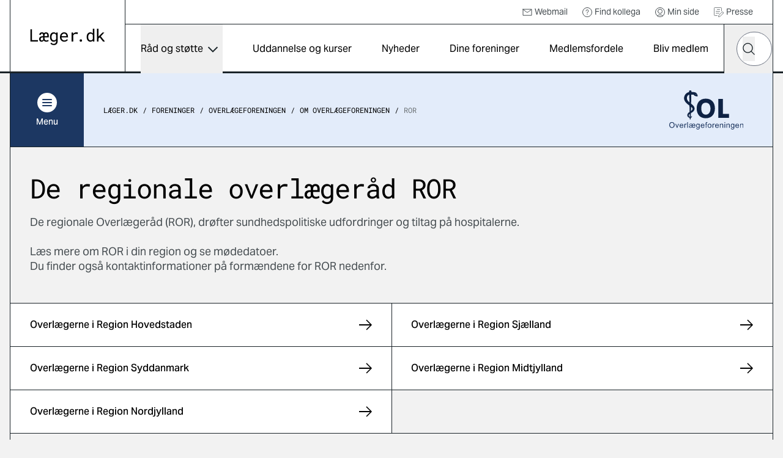

--- FILE ---
content_type: text/html; charset=utf-8
request_url: https://laeger.dk/foreninger/overlaegeforeningen/om-overlaegeforeningen/de-regionale-overlaegeraad-ror
body_size: 14449
content:

<!doctype html>
<html lang="da-DK" dir="ltr" class="scroll-smooth theme-fas">

<head>
    <meta charset="utf-8">
    
    
    <title>ROR - find formand og se m&#xF8;dedatoer</title>
    <meta name="viewport" content="width=device-width, initial-scale=1">
    <meta property="og:title" content="ROR - find formand og se m&#xF8;dedatoer" />
    <meta property="og:url" content="https://laeger.dk/foreninger/overlaegeforeningen/om-overlaegeforeningen/de-regionale-overlaegeraad-ror" />
<meta name="description" content="De regionale Overl&#xE6;ger&#xE5;d (ROR),  dr&#xF8;fter sundhedspolitiske udfordringer og tiltag p&#xE5; hospitalerne. " />
<meta property="og:description" content="De regionale Overl&#xE6;ger&#xE5;d (ROR),  dr&#xF8;fter sundhedspolitiske udfordringer og tiltag p&#xE5; hospitalerne. " />
<meta name="robots" content="index, follow" />
<meta property="og:type" content="website" />
    <meta property="og:image" content="https://laeger.dk/media/0ntlcv5e/forsidebillede.jpg?width=1200&height=630&v=1d958a671b2d0e0" />
<meta property="og:site_name" content="Lægeforeningen" />





    <meta name="twitter:title" content="ROR - find formand og se m&#xF8;dedatoer" />
    <meta name="twitter:url" content="https://laeger.dk/foreninger/overlaegeforeningen/om-overlaegeforeningen/de-regionale-overlaegeraad-ror" />

    <meta name="ank:description" content="De regionale Overl&#xE6;ger&#xE5;d (ROR),  dr&#xF8;fter sundhedspolitiske udfordringer og tiltag p&#xE5; hospitalerne.&#xA;&#xA;L&#xE6;s mere om ROR i din region og se m&#xF8;dedatoer. &#xA;Du finder ogs&#xE5; kontaktinformationer p&#xE5; form&#xE6;ndene for ROR nedenfor." />

<meta name="twitter:card" content="summary_large_image" />
<meta name="twitter:description" content="De regionale Overl&#xE6;ger&#xE5;d (ROR),  dr&#xF8;fter sundhedspolitiske udfordringer og tiltag p&#xE5; hospitalerne. " />

 <meta name="twitter:image" content="https://laeger.dk/media/0ntlcv5e/forsidebillede.jpg?width=1200&height=630&v=1d958a671b2d0e0" />

<link rel="icon" sizes="any" href="/favicon.ico">
<link rel="icon" type="image/svg+xml" href="/icon.svg">
<link rel="apple-touch-icon" href="/apple-touch-icon.png">

    <link rel="preload" as="font" type="font/woff2" crossorigin href="/dist/fonts/AktivGrotesk_W_Md.woff2">
    <link rel="preload" as="font" type="font/woff2" crossorigin href="/dist/fonts/AktivGrotesk_W_Rg.woff2">
    <link rel="preload" as="font" type="font/woff2" crossorigin href="/dist/fonts/roboto-mono-v22-latin-regular.woff2">

    <link rel="stylesheet" href="/dist/styles/main.css?v=6qRdK2PJCUat77qH0NI_sqDyennqF_OQAnO6Z7fcrd8">

    <script id="CookieConsent" data-culture="DA" type="text/javascript" src="https://policy.app.cookieinformation.com/uc.js"></script>

    <!-- Google Tag Manager -->

    <script>
        (function (w, d, s, l, i) {
            w[l] = w[l] || []; w[l].push({
                'gtm.start':

                    new Date().getTime(), event: 'gtm.js'
            }); var f = d.getElementsByTagName(s)[0],

                j = d.createElement(s), dl = l != 'dataLayer' ? '&l=' + l : ''; j.async = true; j.src =

                    'https://www.googletagmanager.com/gtm.js?id=' + i + dl; f.parentNode.insertBefore(j, f);

        })(window, document, 'script', 'dataLayer', 'GTM-KZLTT85M');</script>

    <!-- End Google Tag Manager -->
</head>

<body class="bg-black-5 pt-20 lg:pt-30 antialiased leading-snug print:bg-white overflow-x-hidden print:pt-0">
 
    <a href="#main" class="print:hidden fixed top-0 left-1/2 -translate-x-1/2 py-4 px-6 transition-all -translate-y-full focus:translate-y-0  bg-black text-white font-medium focus:outline-none rounded-b-2xl z-50 underline text-center">Gå til indhold</a>

    

<header class="bg-white fixed top-0 left-0 right-0 z-40 h-20 lg:h-30 print:bg-transparent print:relative">
    <div class="container">
        <div class="relative md:border-x md:border-black flex" id="js-header">

            <div class="flex-shrink-0 md:px-8 py-4 lg:px-8 lg:border-r border-black flex items-center print:px-0">
                <a href="/" class="inline-block" title="Gå til forsiden">
                    <img src="/dist/images/laeger.dk.svg" alt="Læger.dk logo" class="w-28 md:w-auto" />
                </a>
            </div>
            <div class="flex-1 flex flex-col print:hidden">
                    <nav class="border-b border-black p-2 justify-end hidden lg:flex text-sm h-10" aria-label="Service">
                        <ul class="flex items-center">


                                    <li class="mr-6">
                                        <a href="https://webexchange.nu/owa/auth/logon.aspx?replaceCurrent=1&amp;url=https%3a%2f%2fwebexchange.nu%2fowa%2f" class="flex items-center text-black-80 hover:underline">
                                                <svg class="w-4 h-4 mr-1 flex">
                                                    <use href="/dist/svg/sprite.svg#email"></use>
                                                </svg>
                                            Webmail
                                        </a>
                                    </li>
                                    <li class="mr-6">
                                        <a href="https://minside.laeger.dk/login/" class="flex items-center text-black-80 hover:underline" target="_blank">
                                                <svg class="w-4 h-4 mr-1 flex">
                                                    <use href="/dist/svg/sprite.svg#question"></use>
                                                </svg>
                                            Find kollega
                                        </a>
                                    </li>
                                    <li class="mr-6">
                                        <a href="https://minside.laeger.dk/login/" class="flex items-center text-black-80 hover:underline" target="_blank">
                                                <svg class="w-4 h-4 mr-1 flex">
                                                    <use href="/dist/svg/sprite.svg#user"></use>
                                                </svg>
                                            Min side
                                        </a>
                                    </li>
                                    <li class="mr-6">
                                        <a href="/pressekontakt-i-foreningerne" class="flex items-center text-black-80 hover:underline">
                                                <svg class="w-4 h-4 mr-1 flex">
                                                    <use href="/dist/svg/sprite.svg#document"></use>
                                                </svg>
                                            Presse
                                        </a>
                                    </li>
                        </ul>
                    </nav>

                <div class="flex justify-end" id="js-navigation-wrapper">
                    <nav class="hidden lg:flex lg:flex-1" aria-label="Hoved" id="js-navigation">
                        <ul class="flex justify-around w-full">
                                <li class="flex flex-col">
                                        <button class="flex flex-1 items-center whitespace-nowrap dropdown-button js-nav-link text-sm llg:text-base" type="button" id="dropdown-button-0" aria-expanded="false" aria-controls="dropdown-panel-0">
                                            R&#xE5;d og st&#xF8;tte
                                            <span></span>
                                        </button>
                                        <div class="absolute top-full left-0 w-full bg-white overflow-x-hidden z-10 scrollbar scrollbar--black dropdown-panel" id="dropdown-panel-0" aria-labelledby="dropdown-button-0">
                                            

    <div class="flex flex-col sm:flex-row sm:items-center border-t-4 border-black px-4 md:px-8 py-10 md:py-12">
        <div class="md:pr-8">
            <h2 class="text-2xl md:text-3xl font-display tracking-tight leading-tight">R&#xE5;d og st&#xF8;tte</h2>

        </div>
            <div class="sm:ml-auto mt-3 sm:mt-0">
                <a href="/raad-og-stoette" class="arrow-button" title="R&#xE5;d og st&#xF8;tte">
                    <svg width="10" height="18" viewBox="0 0 10 18" fill="none" xmlns="http://www.w3.org/2000/svg"
                aria-hidden="true">
                        <path d="M1 1L9 9L1 17" stroke="currentColor" stroke-width="1.5" stroke-linejoin="round" />
                    </svg>
                    <span class="sr-only">
                        R&#xE5;d og st&#xF8;tte
                    </span>
                </a>
            </div>
    </div>


<div class="relative">
    <div class="grid grid-cols-1 sm:grid-cols-2 md:grid-cols-3 lg:grid-cols-3 justify-evenly">
                <div class="-mt-px  border-y border-black bg-white flex ">                    
                    <a href="/raad-og-stoette/ansaettelse-og-opsigelse" class="flex flex-1 items-center group py-6 px-4 md:px-8 z-10">                        
                            <svg class="w-8 h-8 mr-4 flex shrink-0 text-primary">
                                <use href="/dist/svg/sprite.svg#business-deal-handshake"></use>
                            </svg>
                        <p class="font-medium text-base group-hover:underline">Ans&#xE6;ttelse og opsigelse</p>

                    </a>
                </div>
                <div class="-mt-px  border-y border-black bg-white flex ">                    
                    <a href="/foreninger/laegeforeningen/faa-hjaelp-og-raadgivning/faa-hjaelp-til-attester" class="flex flex-1 items-center group py-6 px-4 md:px-8 z-10">                        
                            <svg class="w-8 h-8 mr-4 flex shrink-0 text-primary">
                                <use href="/dist/svg/sprite.svg#paginate-filter-text-interface-essential"></use>
                            </svg>
                        <p class="font-medium text-base group-hover:underline">Attester</p>

                    </a>
                </div>
                <div class="-mt-px  border-y border-black bg-white flex ">                    
                    <a href="/raad-og-stoette/barsel" class="flex flex-1 items-center group py-6 px-4 md:px-8 z-10">                        
                            <svg class="w-8 h-8 mr-4 flex shrink-0 text-primary">
                                <use href="/dist/svg/sprite.svg#baby-carriage"></use>
                            </svg>
                        <p class="font-medium text-base group-hover:underline">Barsel</p>

                    </a>
                </div>
                <div class="-mt-px  border-y border-black bg-white flex ">                    
                    <a href="/raad-og-stoette/ferie" class="flex flex-1 items-center group py-6 px-4 md:px-8 z-10">                        
                            <svg class="w-8 h-8 mr-4 flex shrink-0 text-primary">
                                <use href="/dist/svg/sprite.svg#vacation"></use>
                            </svg>
                        <p class="font-medium text-base group-hover:underline">Ferie</p>

                    </a>
                </div>
                <div class="-mt-px  border-y border-black bg-white flex ">                    
                    <a href="/raad-og-stoette/jobsoegning-laeger" class="flex flex-1 items-center group py-6 px-4 md:px-8 z-10">                        
                            <svg class="w-8 h-8 mr-4 flex shrink-0 text-primary">
                                <use href="/dist/svg/sprite.svg#document"></use>
                            </svg>
                        <p class="font-medium text-base group-hover:underline">Jobs&#xF8;gning, CV og jobsamtale</p>

                    </a>
                </div>
                <div class="-mt-px  border-y border-black bg-white flex ">                    
                    <a href="/raad-og-stoette/karriereraadgivning-og-vaerktoejer-for-laeger" class="flex flex-1 items-center group py-6 px-4 md:px-8 z-10">                        
                            <svg class="w-8 h-8 mr-4 flex shrink-0 text-primary">
                                <use href="/dist/svg/sprite.svg#professions-woman-doctor-2"></use>
                            </svg>
                        <p class="font-medium text-base group-hover:underline">Karrierer&#xE5;dgivning og -v&#xE6;rkt&#xF8;jer</p>

                    </a>
                </div>
                <div class="-mt-px  border-y border-black bg-white flex ">                    
                    <a href="/foreninger/laegeforeningen/faa-hjaelp-og-raadgivning/klagesager" class="flex flex-1 items-center group py-6 px-4 md:px-8 z-10">                        
                            <svg class="w-8 h-8 mr-4 flex shrink-0 text-primary">
                                <use href="/dist/svg/sprite.svg#complaints"></use>
                            </svg>
                        <p class="font-medium text-base group-hover:underline">Klagesager</p>

                    </a>
                </div>
                <div class="-mt-px  border-y border-black bg-white flex ">                    
                    <a href="/raad-og-stoette/loen" class="flex flex-1 items-center group py-6 px-4 md:px-8 z-10">                        
                            <svg class="w-8 h-8 mr-4 flex shrink-0 text-primary">
                                <use href="/dist/svg/sprite.svg#coins"></use>
                            </svg>
                        <p class="font-medium text-base group-hover:underline">L&#xF8;n</p>

                    </a>
                </div>
                <div class="-mt-px  border-y border-black bg-white flex ">                    
                    <a href="/raad-og-stoette/overenskomster" class="flex flex-1 items-center group py-6 px-4 md:px-8 z-10">                        
                            <svg class="w-8 h-8 mr-4 flex shrink-0 text-primary">
                                <use href="/dist/svg/sprite.svg#business-deal-handshake"></use>
                            </svg>
                        <p class="font-medium text-base group-hover:underline">Overenskomst</p>

                    </a>
                </div>
                <div class="-mt-px  border-y border-black bg-white flex ">                    
                    <a href="/raad-og-stoette/praksisdrift" class="flex flex-1 items-center group py-6 px-4 md:px-8 z-10">                        
                            <svg class="w-8 h-8 mr-4 flex shrink-0 text-primary">
                                <use href="/dist/svg/sprite.svg#house"></use>
                            </svg>
                        <p class="font-medium text-base group-hover:underline">Praksisdrift</p>

                    </a>
                </div>
                <div class="-mt-px  border-y border-black bg-white flex ">                    
                    <a href="/raad-og-stoette/seniorlaege-paa-vej-paa-pension-pensionist" target="_blank" class="flex flex-1 items-center group py-6 px-4 md:px-8 z-10">                        
                            <svg class="w-8 h-8 mr-4 flex shrink-0 text-primary">
                                <use href="/dist/svg/sprite.svg#pensionist"></use>
                            </svg>
                        <p class="font-medium text-base group-hover:underline">Seniorl&#xE6;ge/pensionist</p>

                    </a>
                </div>
                <div class="-mt-px  border-y border-black bg-white flex ">                    
                    <a href="/raad-og-stoette/sygdom-og-krise" class="flex flex-1 items-center group py-6 px-4 md:px-8 z-10">                        
                            <svg class="w-8 h-8 mr-4 flex shrink-0 text-primary">
                                <use href="/dist/svg/sprite.svg#heart-person"></use>
                            </svg>
                        <p class="font-medium text-base group-hover:underline">Sygdom og krise</p>

                    </a>
                </div>
                <div class="-mt-px  border-y border-black bg-white flex ">                    
                    <a href="/raad-og-stoette/tillidsrepraesentant" class="flex flex-1 items-center group py-6 px-4 md:px-8 z-10">                        
                            <svg class="w-8 h-8 mr-4 flex shrink-0 text-primary">
                                <use href="/dist/svg/sprite.svg#multiple-neutral"></use>
                            </svg>
                        <p class="font-medium text-base group-hover:underline">Tillidsrepr&#xE6;sentant</p>

                    </a>
                </div>
                <div class="-mt-px  border-y border-black bg-white flex ">                    
                    <a href="/foreninger/laegeforeningen/faa-hjaelp-og-raadgivning/tilsynssager" class="flex flex-1 items-center group py-6 px-4 md:px-8 z-10">                        
                            <svg class="w-8 h-8 mr-4 flex shrink-0 text-primary">
                                <use href="/dist/svg/sprite.svg#complaints"></use>
                            </svg>
                        <p class="font-medium text-base group-hover:underline">Tilsynssager</p>

                    </a>
                </div>
                <div class="-mt-px  border-y border-black bg-white flex ">                    
                    <a href="/raad-og-stoette/trivsel-og-arbejdsmiljoe" class="flex flex-1 items-center group py-6 px-4 md:px-8 z-10">                        
                            <svg class="w-8 h-8 mr-4 flex shrink-0 text-primary">
                                <use href="/dist/svg/sprite.svg#real-estate-favorite-hands-heart"></use>
                            </svg>
                        <p class="font-medium text-base group-hover:underline">Trivsel og arbejdsmilj&#xF8;</p>

                    </a>
                </div>
    </div>

        <span class="hidden md:block  absolute top-0 left-1/3 w-px h-full bg-black"></span>
        <span class="hidden md:block  absolute top-0 left-2/3 w-px h-full bg-black"></span>

</div>

<div class="border-t -mt-px border-black p-8"></div>
                                        </div>
                                </li>
                                <li class="flex flex-col">
                                        <a href="/kurser" class="flex flex-1 items-center whitespace-nowrap js-nav-link hover:underline text-sm llg:text-base">
                                            Uddannelse og kurser
                                        </a>
                                </li>
                                <li class="flex flex-col">
                                        <a href="/nyheder" class="flex flex-1 items-center whitespace-nowrap js-nav-link hover:underline text-sm llg:text-base">
                                            Nyheder
                                        </a>
                                </li>
                                <li class="flex flex-col">
                                        <a href="/foreninger" class="flex flex-1 items-center whitespace-nowrap js-nav-link hover:underline text-sm llg:text-base">
                                            Dine foreninger
                                        </a>
                                </li>
                                <li class="flex flex-col">
                                        <a href="/medlemsfordele" class="flex flex-1 items-center whitespace-nowrap js-nav-link hover:underline text-sm llg:text-base">
                                            Medlemsfordele
                                        </a>
                                </li>
                                <li class="flex flex-col">
                                        <a href="/medlemsfordele/bliv-medlem" class="flex flex-1 items-center whitespace-nowrap js-nav-link hover:underline text-sm llg:text-base">
                                            Bliv medlem
                                        </a>
                                </li>
                        </ul>
                    </nav>

                    <button type="button"
                            class="hidden md:flex justify-center items-center w-20 h-20 border-x border-r-0 border-black js-toggle-header-search"
                            id="js-toggle-header-search" aria-controls="js-header-search-panel" title="Søg på laeger.dk">

                        <svg class="w-6 h-6 flex" aria-hidden="true">
                            <use href="/dist/svg/sprite.svg#search"></use>
                        </svg>

                        <span aria-hidden="true" class="w-7 block hidden">
                            <span class="block bg-black h-0.5 relative mb-1.5 transition-all rounded" style="transform: rotate(45deg); top: 8px;"></span>
                            <span class="block bg-black h-0.5 relative mb-1.5 transition-all rounded" style="width: 0px; left: 15px; opacity: 0;"></span>
                            <span class="block bg-black h-0.5 relative transition-all rounded" style="transform: rotate(-45deg); top: -8px;"></span>
                        </span>
                    </button>

                        <div id="js-header-search-panel" class="flex absolute overflow-x-clip right-40 lg:right-20 bottom-0 h-20 items-center bg-black w-0 transition-all duration-150 sm:-mx-px " aria-hidden="true">
                            <lf-autocomplete class="w-full mx-5">
                                <form action="/soeg">
                                    <label for="header-search-component" class="sr-only">Hvad leder du efter?</label>
                                    <div class="flex items-center relative">
                                        <input type="search" id="header-search-component" placeholder="Søg" name="q"
                                               class="text-black w-full h-14 px-7 rounded-[70px] appearance-none"
                                               autocomplete="false" />
                                        <button type="reset" class="absolute right-12 w-10 h-10 flex items-center justify-center hidden">
                                            <svg class="shrink-0 w-5 h-5"><use href="/dist/svg/sprite.svg#remove"></use></svg>
                                            <span class="sr-only">Nulstil søgefelt</span>
                                        </button>
                                        <button type="submit" class="-ml-12 w-10 h-10 flex items-center justify-center">
                                            <svg class="w-5 h-5 flex text-black"><use href="/dist/svg/sprite.svg#search"></use></svg>
                                            <span class="sr-only">Søg</span>
                                        </button>
                                        <div class="autocomplete-items"></div>
                                    </div>
                                </form>
                            </lf-autocomplete>
                        </div>


                    <nav aria-label="mobilnavigation" id="js-mobile-nav" class="mobile-nav lg:hidden">

                        <button type="button" class="flex items-center justify-center relative px-4 -mr-4 md:px-0 md:mr-0 md:w-20 h-20 border-black md:border-l"
                                id="js-toggle-mobile-nav" aria-label="Vis navigation" aria-controls="js-mobile-panel" aria-expanded="false">
                            <span aria-hidden="true" class="w-7 block">
                                <span class="js-burger-trigger--first-child block bg-black h-0.5 relative mb-1.5 transition-all rounded"></span>
                                <span class="js-burger-trigger--second-child block bg-black h-0.5 relative mb-1.5 transition-all rounded"></span>
                                <span class="js-burger-trigger--third-child block bg-black h-0.5 relative transition-all rounded"></span>
                            </span>
                        </button>

                        <div id="js-mobile-panel" class="overflow-x-hidden overflow-y-scroll fixed z-40 top-20 h-[calc(100%-5rem)] lg:h-[calc(100%-7.5rem)] bottom-0 overflow-y-auto sm:border-black sm:border-l lg:top-30 right-0 w-full sm:w-96 bg-white transition-all will-change-transform tranform translate-x-full duration-300 sm:pr-4 flex flex-col">
                            <div class="flex-1 sm:border-r">

                                    <div class="bg-black text-white py-6 sm:py-8 px-4 md:hidden fixed w-full z-[900]">
                                        <lf-autocomplete class="relative z-[900]">
                                            <form action="/soeg">
                                                <label for="mobile-search-component" class="sr-only">Hvad leder du efter?</label>
                                                <div class="flex items-center relative">
                                                    <input type="search" id="mobile-search-component" placeholder="Søg" name="q"
                                                        class="text-black w-full h-14 px-7 rounded-[70px] appearance-none"
                                                        autocomplete="false" />
                                                    <button type="reset" class="absolute right-12 w-10 h-10 flex items-center justify-center hidden">
                                                        <svg class="shrink-0 w-5 h-5"><use href="/dist/svg/sprite.svg#remove"></use></svg>
                                                        <span class="sr-only">Nulstil søgefelt</span>
                                                    </button>
                                                    <button type="submit" class="-ml-12 w-10 h-10 flex items-center justify-center">
                                                        <svg class="w-5 h-5 flex text-black"><use href="/dist/svg/sprite.svg#search"></use></svg>
                                                        <span class="sr-only">Søg</span>
                                                    </button>
                                                </div>
                                                <div class="autocomplete-items"></div>
                                            </form>
                                        </lf-autocomplete>
                                    </div>
                                <ul class="z-[800] mt-[100px] relative">


                                        <li class="border-b border-black flex justify-between">
                                                <a href="/raad-og-stoette" tabindex="-1" class="flex items-center pl-6 h-16 w-[calc(100%-4rem)] hover:underline">
                                                    R&#xE5;d og st&#xF8;tte
                                                </a>
                                                <button type="button" title="Udvid/luk" aria-controls="mobile-1" aria-expanded="false" class="relative block border-t border-black overflow-hidden h-16 w-16 md:w-20 mobile-nav__toggle -rotate-90"></button>
                                                    <div class="absolute top-0 w-full min-h-[calc(100vh-184px)] bg-black-5 translate-x-full transition-all z-[500]" id="mobile-1">
                                                        <ul data-contenttype="linkListComponent">
                                                            <li class="flex gap-x-4 items-center">
                                                                <button class="relative block border-black overflow-hidden h-16 w-16 md:w-20 bg-black-5 mobile-nav__toggle mobile-back border-t rotate-90" aria-expanded="false" data-backbutton="mobile-1">
                                                                </button>
                                                                <span>Tilbage</span>       
                                                            </li>
                                                            <li class="border-t border-black bg-black-15 p-4 flex items-center">
                                                                <span class="relative">R&#xE5;d og st&#xF8;tte</span>
                                                            </li>
                                                                        <li class="relative border-t border-black">
                                                                            <a href="/raad-og-stoette/ansaettelse-og-opsigelse" tabindex="-1" class="flex items-center pl-6 h-16 bg-black-5 hover:underline">
                                                                                    <svg class="w-6 h-6 mr-4">
                                                                                        <use href="/dist/svg/sprite.svg#business-deal-handshake"></use>
                                                                                    </svg>
                                                                                Ans&#xE6;ttelse og opsigelse
                                                                            </a>
                                                                        </li>
                                                                        <li class="relative border-t border-black">
                                                                            <a href="/foreninger/laegeforeningen/faa-hjaelp-og-raadgivning/faa-hjaelp-til-attester" tabindex="-1" class="flex items-center pl-6 h-16 bg-black-5 hover:underline">
                                                                                    <svg class="w-6 h-6 mr-4">
                                                                                        <use href="/dist/svg/sprite.svg#paginate-filter-text-interface-essential"></use>
                                                                                    </svg>
                                                                                Attester
                                                                            </a>
                                                                        </li>
                                                                        <li class="relative border-t border-black">
                                                                            <a href="/raad-og-stoette/barsel" tabindex="-1" class="flex items-center pl-6 h-16 bg-black-5 hover:underline">
                                                                                    <svg class="w-6 h-6 mr-4">
                                                                                        <use href="/dist/svg/sprite.svg#baby-carriage"></use>
                                                                                    </svg>
                                                                                Barsel
                                                                            </a>
                                                                        </li>
                                                                        <li class="relative border-t border-black">
                                                                            <a href="/raad-og-stoette/ferie" tabindex="-1" class="flex items-center pl-6 h-16 bg-black-5 hover:underline">
                                                                                    <svg class="w-6 h-6 mr-4">
                                                                                        <use href="/dist/svg/sprite.svg#vacation"></use>
                                                                                    </svg>
                                                                                Ferie
                                                                            </a>
                                                                        </li>
                                                                        <li class="relative border-t border-black">
                                                                            <a href="/raad-og-stoette/jobsoegning-laeger" tabindex="-1" class="flex items-center pl-6 h-16 bg-black-5 hover:underline">
                                                                                    <svg class="w-6 h-6 mr-4">
                                                                                        <use href="/dist/svg/sprite.svg#document"></use>
                                                                                    </svg>
                                                                                Jobs&#xF8;gning, CV og jobsamtale
                                                                            </a>
                                                                        </li>
                                                                        <li class="relative border-t border-black">
                                                                            <a href="/raad-og-stoette/karriereraadgivning-og-vaerktoejer-for-laeger" tabindex="-1" class="flex items-center pl-6 h-16 bg-black-5 hover:underline">
                                                                                    <svg class="w-6 h-6 mr-4">
                                                                                        <use href="/dist/svg/sprite.svg#professions-woman-doctor-2"></use>
                                                                                    </svg>
                                                                                Karrierer&#xE5;dgivning og -v&#xE6;rkt&#xF8;jer
                                                                            </a>
                                                                        </li>
                                                                        <li class="relative border-t border-black">
                                                                            <a href="/foreninger/laegeforeningen/faa-hjaelp-og-raadgivning/klagesager" tabindex="-1" class="flex items-center pl-6 h-16 bg-black-5 hover:underline">
                                                                                    <svg class="w-6 h-6 mr-4">
                                                                                        <use href="/dist/svg/sprite.svg#complaints"></use>
                                                                                    </svg>
                                                                                Klagesager
                                                                            </a>
                                                                        </li>
                                                                        <li class="relative border-t border-black">
                                                                            <a href="/raad-og-stoette/loen" tabindex="-1" class="flex items-center pl-6 h-16 bg-black-5 hover:underline">
                                                                                    <svg class="w-6 h-6 mr-4">
                                                                                        <use href="/dist/svg/sprite.svg#coins"></use>
                                                                                    </svg>
                                                                                L&#xF8;n
                                                                            </a>
                                                                        </li>
                                                                        <li class="relative border-t border-black">
                                                                            <a href="/raad-og-stoette/overenskomster" tabindex="-1" class="flex items-center pl-6 h-16 bg-black-5 hover:underline">
                                                                                    <svg class="w-6 h-6 mr-4">
                                                                                        <use href="/dist/svg/sprite.svg#business-deal-handshake"></use>
                                                                                    </svg>
                                                                                Overenskomst
                                                                            </a>
                                                                        </li>
                                                                        <li class="relative border-t border-black">
                                                                            <a href="/raad-og-stoette/praksisdrift" tabindex="-1" class="flex items-center pl-6 h-16 bg-black-5 hover:underline">
                                                                                    <svg class="w-6 h-6 mr-4">
                                                                                        <use href="/dist/svg/sprite.svg#house"></use>
                                                                                    </svg>
                                                                                Praksisdrift
                                                                            </a>
                                                                        </li>
                                                                        <li class="relative border-t border-black">
                                                                            <a href="/raad-og-stoette/seniorlaege-paa-vej-paa-pension-pensionist" tabindex="-1" target="_blank" class="flex items-center pl-6 h-16 bg-black-5 hover:underline">
                                                                                    <svg class="w-6 h-6 mr-4">
                                                                                        <use href="/dist/svg/sprite.svg#pensionist"></use>
                                                                                    </svg>
                                                                                Seniorl&#xE6;ge/pensionist
                                                                            </a>
                                                                        </li>
                                                                        <li class="relative border-t border-black">
                                                                            <a href="/raad-og-stoette/sygdom-og-krise" tabindex="-1" class="flex items-center pl-6 h-16 bg-black-5 hover:underline">
                                                                                    <svg class="w-6 h-6 mr-4">
                                                                                        <use href="/dist/svg/sprite.svg#heart-person"></use>
                                                                                    </svg>
                                                                                Sygdom og krise
                                                                            </a>
                                                                        </li>
                                                                        <li class="relative border-t border-black">
                                                                            <a href="/raad-og-stoette/tillidsrepraesentant" tabindex="-1" class="flex items-center pl-6 h-16 bg-black-5 hover:underline">
                                                                                    <svg class="w-6 h-6 mr-4">
                                                                                        <use href="/dist/svg/sprite.svg#multiple-neutral"></use>
                                                                                    </svg>
                                                                                Tillidsrepr&#xE6;sentant
                                                                            </a>
                                                                        </li>
                                                                        <li class="relative border-t border-black">
                                                                            <a href="/foreninger/laegeforeningen/faa-hjaelp-og-raadgivning/tilsynssager" tabindex="-1" class="flex items-center pl-6 h-16 bg-black-5 hover:underline">
                                                                                    <svg class="w-6 h-6 mr-4">
                                                                                        <use href="/dist/svg/sprite.svg#complaints"></use>
                                                                                    </svg>
                                                                                Tilsynssager
                                                                            </a>
                                                                        </li>
                                                                        <li class="relative border-t border-black">
                                                                            <a href="/raad-og-stoette/trivsel-og-arbejdsmiljoe" tabindex="-1" class="flex items-center pl-6 h-16 bg-black-5 hover:underline">
                                                                                    <svg class="w-6 h-6 mr-4">
                                                                                        <use href="/dist/svg/sprite.svg#real-estate-favorite-hands-heart"></use>
                                                                                    </svg>
                                                                                Trivsel og arbejdsmilj&#xF8;
                                                                            </a>
                                                                        </li>
                                                        </ul>
                                                    </div>
                                        </li>
                                        <li class="border-b border-black flex justify-between">
                                                <a href="/kurser" tabindex="-1" class="flex items-center pl-6 h-16 hover:underline">
                                                    Uddannelse og kurser
                                                </a>
                                        </li>
                                        <li class="border-b border-black flex justify-between">
                                                <a href="/nyheder" tabindex="-1" class="flex items-center pl-6 h-16 hover:underline">
                                                    Nyheder
                                                </a>
                                        </li>
                                        <li class="border-b border-black flex justify-between">
                                                <a href="/foreninger" tabindex="-1" class="flex items-center pl-6 h-16 hover:underline">
                                                    Dine foreninger
                                                </a>
                                        </li>
                                        <li class="border-b border-black flex justify-between">
                                                <a href="/medlemsfordele" tabindex="-1" class="flex items-center pl-6 h-16 hover:underline">
                                                    Medlemsfordele
                                                </a>
                                        </li>
                                        <li class="border-b border-black flex justify-between">
                                                <a href="/medlemsfordele/bliv-medlem" tabindex="-1" class="flex items-center pl-6 h-16 hover:underline">
                                                    Bliv medlem
                                                </a>
                                        </li>
                                </ul>

                                    <ul class="mobile-service-nav border-b-[3px] border-black pt-6 pb-8">


                                                <li class="pl-6">
                                                    <a href="https://webexchange.nu/owa/auth/logon.aspx?replaceCurrent=1&amp;url=https%3a%2f%2fwebexchange.nu%2fowa%2f" class="inline-flex items-center hover:underline py-2">
                                                            <svg class="w-4 h-4 mr-2 flex">
                                                                <use href="/dist/svg/sprite.svg#email"></use>
                                                            </svg>
                                                        Webmail
                                                    </a>
                                                </li>
                                                <li class="pl-6">
                                                    <a href="https://minside.laeger.dk/login/" class="inline-flex items-center hover:underline py-2">
                                                            <svg class="w-4 h-4 mr-2 flex">
                                                                <use href="/dist/svg/sprite.svg#question"></use>
                                                            </svg>
                                                        Find kollega
                                                    </a>
                                                </li>
                                                <li class="pl-6">
                                                    <a href="https://minside.laeger.dk/login/" class="inline-flex items-center hover:underline py-2">
                                                            <svg class="w-4 h-4 mr-2 flex">
                                                                <use href="/dist/svg/sprite.svg#user"></use>
                                                            </svg>
                                                        Min side
                                                    </a>
                                                </li>
                                                <li class="pl-6">
                                                    <a href="/pressekontakt-i-foreningerne" class="inline-flex items-center hover:underline py-2">
                                                            <svg class="w-4 h-4 mr-2 flex">
                                                                <use href="/dist/svg/sprite.svg#document"></use>
                                                            </svg>
                                                        Presse
                                                    </a>
                                                </li>

                                    </ul>
                            </div>
                        </div>
                    </nav>

                    <div class="fixed z-10 top-20 lg:top-30 right-0 bottom-0 left-0 bg-black/20 transition-all opacity-0 invisible duration-300" id="js-mobile-dimmer"></div>
                </div>
            </div>
        </div>
    </div>
</header>
    <main class="container" id="main">
        <div class="border-black border-x md:pb-5 print:border-0">
                <div class="top-20 lg:top-30 z-30 sticky transition-all will-change-transform duration-500 print:hidden" id="js-secondary-nav">
                    <div class="relative -mx-[17px] md:mx-0 md:flex items-center bg-secondary border-b border-black after:content-[''] after:block after:absolute after:right-0 after:top-0 after:h-11 after:w-4 after:bg-gradient-to-r after:from-transparent after:to-secondary md:after:hidden">
                        
<div class="flex flex-shrink-0">
    <button type="button" aria-expanded="false" id="js-secondary-nav-button"
        class="flex pl-4 py-4 md:p-0 md:justify-center items-center bg-primary text-white w-full md:w-30 h-16 md:h-30 text-sm font-medium">
        <span class="flex items-center md:flex-col">
            <span class="flex justify-center items-center rounded-full bg-white w-8 h-8 mr-2 md:mr-0 md:mb-1.5">
                <span aria-hidden="true" class="relative w-4 h-3 block">
                    <span
                        class="js-secondary-burger-trigger--first-child block bg-primary h-0.5 absolute top-0 left-0 w-full transition-all rounded"></span>
                    <span
                        class="js-secondary-burger-trigger--second-child block bg-primary h-0.5 absolute top-[5px] left-0 w-full transition-all rounded"></span>
                    <span
                        class="js-secondary-burger-trigger--third-child block bg-primary h-0.5 absolute top-[10px] left-0 w-full transition-all rounded"></span>
                </span>
            </span>

            <span id="js-secondary-nav-burger-text" data-open="Indhold i Overl&#xE6;geforeningen" data-close="Luk">
                Menu <span class="md:hidden"> i Overl&#xE6;geforeningen</span>
            </span>
            <span id="js-secondary-nav-burger-text-close" class="hidden">
                Luk
            </span>
        </span>
    </button>

    <div class="px-4 -mx-4 md:mx-0 pt-8 pb-24 md:p-8 hidden fixed top-[calc(6.75rem+1px)] h-[calc(100vh-9rem-2.75rem)] md:top-[calc(7.5rem+1px)] md:h-[calc(100vh-12.5rem)] lg:h-[calc(100vh-15rem)] -left-px -right-px bg-secondary z-30 -md:mx-px md:border-x border-black scrollbar secondary-nav-panel" id="js-secondary-nav-panel">

        <nav class="grid grid-cols-1 sm:grid-cols-2 md:grid-cols-3 lg:grid-cols-4 gap-8 sm:gap-12 lg:gap-y-12 lg:gap-x-16 text-sm">

                <ul class="flex">
                    <li>
                        <a href="/foreninger/overlaegeforeningen/loen-overlaeger-ansat-i-region" class="block font-medium text-lg mb-2 hover:underline" tabindex="-1">
                            L&#xF8;n 
                        </a>
                            <ul>
                                    <li class="not-last:mb-2">
                                        <a href="/foreninger/overlaegeforeningen/loen-overlaeger-ansat-i-region/overlaegers-loen-som-ansat-paa-hospital" class="hover:underline" tabindex="-1">
                                            Overl&#xE6;ger
                                        </a>
                                    </li>
                                    <li class="not-last:mb-2">
                                        <a href="/foreninger/overlaegeforeningen/loen-overlaeger-ansat-i-region/ledende-overlaeger" class="hover:underline" tabindex="-1">
                                            Ledende overl&#xE6;ger
                                        </a>
                                    </li>
                                    <li class="not-last:mb-2">
                                        <a href="/foreninger/overlaegeforeningen/loen-overlaeger-ansat-i-region/cheflaeger" class="hover:underline" tabindex="-1">
                                            Chefl&#xE6;ger
                                        </a>
                                    </li>
                                    <li class="not-last:mb-2">
                                        <a href="/foreninger/overlaegeforeningen/loen-overlaeger-ansat-i-region/gennemsnitsloenninger" class="hover:underline" tabindex="-1">
                                            Gennemsnitsl&#xF8;nninger region 
                                        </a>
                                    </li>
                                    <li class="not-last:mb-2">
                                        <a href="/foreninger/overlaegeforeningen/loen-overlaeger-ansat-i-region/kliniske-professorer-og-lektorer-loen" class="hover:underline" tabindex="-1">
                                            Kliniske professorer og lektorer l&#xF8;n
                                        </a>
                                    </li>
                                    <li class="not-last:mb-2">
                                        <a href="/foreninger/overlaegeforeningen/loen-overlaeger-ansat-i-region/speciallaegekonsulenter" class="hover:underline" tabindex="-1">
                                            Speciall&#xE6;gekonsulenter
                                        </a>
                                    </li>
                                    <li class="not-last:mb-2">
                                        <a href="/foreninger/overlaegeforeningen/loen-overlaeger-ansat-i-region/tjeneste-og-vagthonorarer" class="hover:underline" tabindex="-1">
                                            Tjeneste- og vagthonorarer
                                        </a>
                                    </li>
                                    <li class="not-last:mb-2">
                                        <a href="/foreninger/overlaegeforeningen/loen-overlaeger-ansat-i-region/loen-ansat-paa-faeroeerne" class="hover:underline" tabindex="-1">
                                            Ansat p&#xE5; F&#xE6;r&#xF8;erne
                                        </a>
                                    </li>
                                    <li class="not-last:mb-2">
                                        <a href="/foreninger/overlaegeforeningen/loen-overlaeger-ansat-i-region/forventet-loenregulering-i-overenskomstperioden-2024-2026" class="hover:underline" tabindex="-1">
                                            Forventet l&#xF8;nregulering 2024 - 2026
                                        </a>
                                    </li>
                                    <li class="not-last:mb-2">
                                        <a href="/foreninger/overlaegeforeningen/loen-overlaeger-ansat-i-region/loenforhandling" class="hover:underline" tabindex="-1">
                                            L&#xF8;nforhandling
                                        </a>
                                    </li>
                                    <li class="not-last:mb-2">
                                        <a href="/foreninger/overlaegeforeningen/loen-overlaeger-ansat-i-region/tjenestemandspensioner" class="hover:underline" tabindex="-1">
                                            Tjenestemandspensioner
                                        </a>
                                    </li>
                            </ul>
                    </li>
                </ul>
                <ul class="flex">
                    <li>
                        <a href="/foreninger/overlaegeforeningen/okaftaler" class="block font-medium text-lg mb-2 hover:underline" tabindex="-1">
                            Overenskomst og aftaler
                        </a>
                            <ul>
                                    <li class="not-last:mb-2">
                                        <a href="/foreninger/overlaegeforeningen/okaftaler/overenskomst-for-overlaeger" class="hover:underline" tabindex="-1">
                                            Overl&#xE6;ger
                                        </a>
                                    </li>
                                    <li class="not-last:mb-2">
                                        <a href="/foreninger/overlaegeforeningen/okaftaler/laegelige-chefer" class="hover:underline" tabindex="-1">
                                            L&#xE6;gelige chefer
                                        </a>
                                    </li>
                                    <li class="not-last:mb-2">
                                        <a href="/foreninger/overlaegeforeningen/okaftaler/overlaegers-vagt-og-tjeneste" class="hover:underline" tabindex="-1">
                                            Vagt og tjeneste
                                        </a>
                                    </li>
                                    <li class="not-last:mb-2">
                                        <a href="/foreninger/overlaegeforeningen/okaftaler/aftaler-med-regionerne" class="hover:underline" tabindex="-1">
                                            Aftaler med regionerne
                                        </a>
                                    </li>
                                    <li class="not-last:mb-2">
                                        <a href="/foreninger/overlaegeforeningen/okaftaler/aftaler-for-tjenestemaend" class="hover:underline" tabindex="-1">
                                            Aftaler for tjenestem&#xE6;nd
                                        </a>
                                    </li>
                                    <li class="not-last:mb-2">
                                        <a href="/foreninger/overlaegeforeningen/okaftaler/ansat-i-laegevagtennattelaegevagten" class="hover:underline" tabindex="-1">
                                            Ansat i l&#xE6;gevagten/nattel&#xE6;gevagten
                                        </a>
                                    </li>
                                    <li class="not-last:mb-2">
                                        <a href="/foreninger/overlaegeforeningen/okaftaler/laegebil-og-praehospital-virksomhed" class="hover:underline" tabindex="-1">
                                            L&#xE6;gebil og pr&#xE6;hospital virksomhed
                                        </a>
                                    </li>
                                    <li class="not-last:mb-2">
                                        <a href="/foreninger/overlaegeforeningen/okaftaler/speciallaegekonsulenter-ansat-i-regionen" class="hover:underline" tabindex="-1">
                                            Speciall&#xE6;gekonsulenter ansat i regionen
                                        </a>
                                    </li>
                                    <li class="not-last:mb-2">
                                        <a href="/foreninger/overlaegeforeningen/okaftaler/faeroeerne-og-groenland" class="hover:underline" tabindex="-1">
                                            F&#xE6;r&#xF8;erne og Gr&#xF8;nland
                                        </a>
                                    </li>
                                    <li class="not-last:mb-2">
                                        <a href="/foreninger/overlaegeforeningen/okaftaler/timeloensaftale-for-pensionister" class="hover:underline" tabindex="-1">
                                            Timel&#xF8;nsaftale for pensionister
                                        </a>
                                    </li>
                            </ul>
                    </li>
                </ul>
                <ul class="flex">
                    <li>
                        <a href="/foreninger/overlaegeforeningen/arbejdsliv" class="block font-medium text-lg mb-2 hover:underline" tabindex="-1">
                            Arbejdsliv
                        </a>
                            <ul>
                                    <li class="not-last:mb-2">
                                        <a href="/foreninger/overlaegeforeningen/arbejdsliv/ansaettelse-overlaeger" class="hover:underline" tabindex="-1">
                                            Ans&#xE6;ttelse
                                        </a>
                                    </li>
                                    <li class="not-last:mb-2">
                                        <a href="/foreninger/overlaegeforeningen/arbejdsliv/arbejdsmiljoe-hospitalsansatte-overlaeger" class="hover:underline" tabindex="-1">
                                            Arbejdsmilj&#xF8; 
                                        </a>
                                    </li>
                                    <li class="not-last:mb-2">
                                        <a href="/foreninger/overlaegeforeningen/arbejdsliv/bibeskaeftigelse" class="hover:underline" tabindex="-1">
                                            Bibesk&#xE6;ftigelse
                                        </a>
                                    </li>
                                    <li class="not-last:mb-2">
                                        <a href="/foreninger/overlaegeforeningen/arbejdsliv/feriefridage-og-barsel" class="hover:underline" tabindex="-1">
                                            Ferie/fridage og barsel
                                        </a>
                                    </li>
                                    <li class="not-last:mb-2">
                                        <a href="/foreninger/overlaegeforeningen/arbejdsliv/efteruddannelse-for-overlaeger" class="hover:underline" tabindex="-1">
                                            Efteruddannelse
                                        </a>
                                    </li>
                                    <li class="not-last:mb-2">
                                        <a href="/foreninger/overlaegeforeningen/arbejdsliv/klog-laegeadfaerd" class="hover:underline" tabindex="-1">
                                            Klog l&#xE6;geadf&#xE6;rd
                                        </a>
                                    </li>
                                    <li class="not-last:mb-2">
                                        <a href="/foreninger/overlaegeforeningen/arbejdsliv/opsigelse-og-afskedigelse" class="hover:underline" tabindex="-1">
                                            Opsigelse og afskedigelse
                                        </a>
                                    </li>
                                    <li class="not-last:mb-2">
                                        <a href="/foreninger/overlaegeforeningen/arbejdsliv/paa-vej-paa-pension-overlaege" class="hover:underline" tabindex="-1">
                                            P&#xE5; vej p&#xE5; pension /Seniorvilk&#xE5;r
                                        </a>
                                    </li>
                                    <li class="not-last:mb-2">
                                        <a href="/foreninger/overlaegeforeningen/arbejdsliv/sygdom-overlaeger" class="hover:underline" tabindex="-1">
                                            Sygdom
                                        </a>
                                    </li>
                                    <li class="not-last:mb-2">
                                        <a href="/foreninger/overlaegeforeningen/arbejdsliv/vagt-og-arbejdstid-overlaeger" class="hover:underline" tabindex="-1">
                                            Vagt og arbejdstid
                                        </a>
                                    </li>
                                    <li class="not-last:mb-2">
                                        <a href="/foreninger/overlaegeforeningen/arbejdsliv/ugens-spoergsmaal" class="hover:underline" tabindex="-1">
                                            Ugens sp&#xF8;rgsm&#xE5;l
                                        </a>
                                    </li>
                            </ul>
                    </li>
                </ul>
                <ul class="flex">
                    <li>
                        <a href="/foreninger/overlaegeforeningen/ok26-overlaegeforeningen" class="block font-medium text-lg mb-2 hover:underline" tabindex="-1">
                            OK26
                        </a>
                            <ul>
                                    <li class="not-last:mb-2">
                                        <a href="/foreninger/overlaegeforeningen/ok26-overlaegeforeningen/ok26-krav" class="hover:underline" tabindex="-1">
                                            OK26 krav
                                        </a>
                                    </li>
                                    <li class="not-last:mb-2">
                                        <a href="/foreninger/overlaegeforeningen/ok26-overlaegeforeningen/ok26-hvad-er-vigtigt-for-dig" class="hover:underline" tabindex="-1">
                                            OK26 Hvad er vigtigt for dig?
                                        </a>
                                    </li>
                                    <li class="not-last:mb-2">
                                        <a href="/foreninger/overlaegeforeningen/ok26-overlaegeforeningen/ok26-overlaegeforeningen-kick-off" class="hover:underline" tabindex="-1">
                                            OK26 Kick off
                                        </a>
                                    </li>
                                    <li class="not-last:mb-2">
                                        <a href="/foreninger/overlaegeforeningen/ok26-overlaegeforeningen/her-forhandles-din-loen-og-arbejdstid-ok26" class="hover:underline" tabindex="-1">
                                            Her forhandles din l&#xF8;n og arbejdstid 
                                        </a>
                                    </li>
                                    <li class="not-last:mb-2">
                                        <a href="/foreninger/overlaegeforeningen/ok26-overlaegeforeningen/sagt-og-skrevet-om-ok26" class="hover:underline" tabindex="-1">
                                            Sagt og skrevet om OK26
                                        </a>
                                    </li>
                                    <li class="not-last:mb-2">
                                        <a href="/foreninger/overlaegeforeningen/ok26-overlaegeforeningen/ok24" class="hover:underline" tabindex="-1">
                                            OK24
                                        </a>
                                    </li>
                                    <li class="not-last:mb-2">
                                        <a href="/foreninger/overlaegeforeningen/ok26-overlaegeforeningen/ok21-laegelig-ledelsesreform" class="hover:underline" tabindex="-1">
                                            OK21 L&#xE6;gelig ledelsesreform
                                        </a>
                                    </li>
                            </ul>
                    </li>
                </ul>
                <ul class="flex">
                    <li>
                        <a href="/foreninger/overlaegeforeningen/tr-hospital-overlaeger" class="block font-medium text-lg mb-2 hover:underline" tabindex="-1">
                            TR
                        </a>
                            <ul>
                                    <li class="not-last:mb-2">
                                        <a href="/foreninger/overlaegeforeningen/tr-hospital-overlaeger/hvad-gaelder-for-tr" class="hover:underline" tabindex="-1">
                                            Hvad g&#xE6;lder for TR?
                                        </a>
                                    </li>
                                    <li class="not-last:mb-2">
                                        <a href="/foreninger/overlaegeforeningen/tr-hospital-overlaeger/vil-du-vaere-tr" class="hover:underline" tabindex="-1">
                                            Vil du v&#xE6;re TR?
                                        </a>
                                    </li>
                            </ul>
                    </li>
                </ul>
                <ul class="flex">
                    <li>
                        <a href="/foreninger/overlaegeforeningen/presse-og-politik" class="block font-medium text-lg mb-2 hover:underline" tabindex="-1">
                            Presse og politik
                        </a>
                            <ul>
                                    <li class="not-last:mb-2">
                                        <a href="/foreninger/overlaegeforeningen/presse-og-politik/nyheder" class="hover:underline" tabindex="-1">
                                            Nyheder
                                        </a>
                                    </li>
                                    <li class="not-last:mb-2">
                                        <a href="/foreninger/overlaegeforeningen/presse-og-politik/nyhedsbreve" class="hover:underline" tabindex="-1">
                                            Nyhedsbreve
                                        </a>
                                    </li>
                                    <li class="not-last:mb-2">
                                        <a href="/foreninger/overlaegeforeningen/presse-og-politik/pressekontakt" class="hover:underline" tabindex="-1">
                                            Pressekontakt
                                        </a>
                                    </li>
                                    <li class="not-last:mb-2">
                                        <a href="/foreninger/overlaegeforeningen/presse-og-politik/analyser-og-undersoegelser" class="hover:underline" tabindex="-1">
                                            Analyser og unders&#xF8;gelser
                                        </a>
                                    </li>
                                    <li class="not-last:mb-2">
                                        <a href="/foreninger/overlaegeforeningen/presse-og-politik/pressemeddelelser" class="hover:underline" tabindex="-1">
                                            Pressemeddelelser
                                        </a>
                                    </li>
                                    <li class="not-last:mb-2">
                                        <a href="/foreninger/overlaegeforeningen/presse-og-politik/pressefotos" class="hover:underline" tabindex="-1">
                                            Pressefotos
                                        </a>
                                    </li>
                                    <li class="not-last:mb-2">
                                        <a href="/foreninger/overlaegeforeningen/presse-og-politik/sundhedsreform" class="hover:underline" tabindex="-1">
                                            Sundhedsreform
                                        </a>
                                    </li>
                                    <li class="not-last:mb-2">
                                        <a href="/foreninger/overlaegeforeningen/presse-og-politik/fremtidens-sundhedsvaesen" class="hover:underline" tabindex="-1">
                                            Fremtidens sundhedsv&#xE6;sen
                                        </a>
                                    </li>
                                    <li class="not-last:mb-2">
                                        <a href="/foreninger/overlaegeforeningen/presse-og-politik/fremtidens-overlaege" class="hover:underline" tabindex="-1">
                                            Fremtidens overl&#xE6;ge
                                        </a>
                                    </li>
                                    <li class="not-last:mb-2">
                                        <a href="/foreninger/overlaegeforeningen/presse-og-politik/pal" class="hover:underline" tabindex="-1">
                                            PAL
                                        </a>
                                    </li>
                                    <li class="not-last:mb-2">
                                        <a href="/foreninger/overlaegeforeningen/presse-og-politik/sundhedsstrukturkommissionen" class="hover:underline" tabindex="-1">
                                            Sundhedsstrukturkommissionen
                                        </a>
                                    </li>
                                    <li class="not-last:mb-2">
                                        <a href="/foreninger/overlaegeforeningen/presse-og-politik/tal-og-fakta" class="hover:underline" tabindex="-1">
                                            Tal og fakta
                                        </a>
                                    </li>
                            </ul>
                    </li>
                </ul>
                <ul class="flex">
                    <li>
                        <a href="/foreninger/overlaegeforeningen/om-overlaegeforeningen" class="block font-medium text-lg mb-2 hover:underline" tabindex="-1">
                            Om Overl&#xE6;geforeningen
                        </a>
                            <ul>
                                    <li class="not-last:mb-2">
                                        <a href="/foreninger/overlaegeforeningen/om-overlaegeforeningen/overlaegeforeningens-bestyrelse" class="hover:underline" tabindex="-1">
                                            Bestyrelsen
                                        </a>
                                    </li>
                                    <li class="not-last:mb-2">
                                        <a href="/foreninger/overlaegeforeningen/om-overlaegeforeningen/overlaegeforeningens-repraesentantskab" class="hover:underline" tabindex="-1">
                                            Repr&#xE6;sentantskab
                                        </a>
                                    </li>
                                    <li class="not-last:mb-2">
                                        <a href="/foreninger/overlaegeforeningen/om-overlaegeforeningen/talspersoner-for-cheflaeger" class="hover:underline" tabindex="-1">
                                            Talspersoner for chefl&#xE6;ger
                                        </a>
                                    </li>
                                    <li class="not-last:mb-2">
                                        <a href="/foreninger/overlaegeforeningen/om-overlaegeforeningen/de-regionale-overlaegeraad-ror" class="hover:underline" tabindex="-1">
                                            ROR
                                        </a>
                                    </li>
                                    <li class="not-last:mb-2">
                                        <a href="/foreninger/overlaegeforeningen/om-overlaegeforeningen/kontakt-overlaegeforeningen" class="hover:underline" tabindex="-1">
                                            Kontakt
                                        </a>
                                    </li>
                                    <li class="not-last:mb-2">
                                        <a href="/foreninger/overlaegeforeningen/om-overlaegeforeningen/velkommen-til-overlaegeforeningen-til-nye-og-kommende-medlemmer" class="hover:underline" tabindex="-1">
                                            Velkommen til nye og kommende medlemmer 
                                        </a>
                                    </li>
                            </ul>
                    </li>
                </ul>
        </nav>

    </div>
</div>
                        <div class="h-11 flex items-center md:flex-1 px-4 md:px-8 relative overflow-x-auto">
                            
    <nav class="font-display uppercase text-xs print:hidden" aria-label="Brødkrumme">
        <ol class="flex md:flex-wrap">
                <li class="inline-flex not-last:after:content-['/'] not-last:after:mx-2">
                    <a href="/" class="whitespace-nowrap hover:underline" >
                        L&#xE6;ger.dk
                    </a>
                </li>
                <li class="inline-flex not-last:after:content-['/'] not-last:after:mx-2">
                    <a href="/foreninger" class="whitespace-nowrap hover:underline" >
                        Foreninger
                    </a>
                </li>
                <li class="inline-flex not-last:after:content-['/'] not-last:after:mx-2">
                    <a href="/foreninger/overlaegeforeningen" class="whitespace-nowrap hover:underline" >
                        Overl&#xE6;geforeningen
                    </a>
                </li>
                <li class="inline-flex not-last:after:content-['/'] not-last:after:mx-2">
                    <a href="/foreninger/overlaegeforeningen/om-overlaegeforeningen" class="whitespace-nowrap hover:underline" >
                        Om Overl&#xE6;geforeningen
                    </a>
                </li>
                <li class="inline-flex not-last:after:content-['/'] not-last:after:mx-2">
                    <a href="/foreninger/overlaegeforeningen/om-overlaegeforeningen/de-regionale-overlaegeraad-ror" class="whitespace-nowrap hover:underline text-black-65" aria-current="page">
                        ROR
                    </a>
                </li>
        </ol>
    </nav>

                        </div>
                        
<div class="hidden md:flex flex-shrink-0 items-center pr-12">
    <a href="/foreninger/overlaegeforeningen" title="Gå til forening">
        <img src="/media/sydmrmro/faps_logo-med-tekst.svg" alt="Overl&#xE6;geforeningens logo. Dette tager dig til Overl&#xE6;geforeningens forside. " class="h-16 w-auto max-w-44" />
    </a>
</div>
                    </div>
                </div>
            <!-- Ankiro content indexing start -->
            



<div class="px-4 md:px-7 lg:px-8 mb-8 md:mb-10 lg:mb-12 print:px-0 pt-8 md:pt-9 lg:pt-10 ">

        <h1 class="text-2xl md:text-3xl lg:md:text-4xl font-display leading-tight tracking-tight mb-4">De regionale overl&#xE6;ger&#xE5;d ROR </h1>
        <p class="text-lg lg:max-w-4xl text-black-80">
            De regionale Overl&#230;ger&#229;d (ROR),  dr&#248;fter sundhedspolitiske udfordringer og tiltag p&#229; hospitalerne.<br /><br />L&#230;s mere om ROR i din region og se m&#248;dedatoer. <br />Du finder ogs&#229; kontaktinformationer p&#229; form&#230;ndene for ROR nedenfor.
        </p>
</div>

<div class="components components--section-page">




<div class="relative">
    <div class="grid grid-cols-1 sm:grid-cols-2 md:grid-cols-3 lg:grid-cols-2 justify-evenly">
                <div class="-mt-px  border-y border-black bg-white flex ">                    
                    <a href="/foreninger/overlaegeforeningen/om-overlaegeforeningen/de-regionale-overlaegeraad-ror/overlaegerne-i-region-hovedstaden" target="" class="flex flex-1 items-center group py-6 px-4 md:px-8 z-10">                        
                        <p class="font-medium text-base group-hover:underline">Overl&#xE6;gerne i Region Hovedstaden</p>

                            <span class="block ml-auto">                                
                                <span class="arrow"><svg width="10" height="18" viewBox="0 0 10 18" fill="none" xmlns="http://www.w3.org/2000/svg" aria-hidden="true"><path d="M1 1L9 9L1 17" stroke="currentColor" stroke-width="1.5" stroke-linejoin="round" /></svg></span>
                            </span>
                    </a>
                </div>
                <div class="-mt-px  border-y border-black bg-white flex ">                    
                    <a href="/foreninger/overlaegeforeningen/om-overlaegeforeningen/de-regionale-overlaegeraad-ror/overlaegeforeningen-i-region-sjaelland" target="" class="flex flex-1 items-center group py-6 px-4 md:px-8 z-10">                        
                        <p class="font-medium text-base group-hover:underline">Overl&#xE6;gerne i Region Sj&#xE6;lland</p>

                            <span class="block ml-auto">                                
                                <span class="arrow"><svg width="10" height="18" viewBox="0 0 10 18" fill="none" xmlns="http://www.w3.org/2000/svg" aria-hidden="true"><path d="M1 1L9 9L1 17" stroke="currentColor" stroke-width="1.5" stroke-linejoin="round" /></svg></span>
                            </span>
                    </a>
                </div>
                <div class="-mt-px  border-y border-black bg-white flex ">                    
                    <a href="/foreninger/overlaegeforeningen/om-overlaegeforeningen/de-regionale-overlaegeraad-ror/overlaegeforeningen-i-region-syddanmark" target="" class="flex flex-1 items-center group py-6 px-4 md:px-8 z-10">                        
                        <p class="font-medium text-base group-hover:underline">Overl&#xE6;gerne i Region Syddanmark</p>

                            <span class="block ml-auto">                                
                                <span class="arrow"><svg width="10" height="18" viewBox="0 0 10 18" fill="none" xmlns="http://www.w3.org/2000/svg" aria-hidden="true"><path d="M1 1L9 9L1 17" stroke="currentColor" stroke-width="1.5" stroke-linejoin="round" /></svg></span>
                            </span>
                    </a>
                </div>
                <div class="-mt-px  border-y border-black bg-white flex ">                    
                    <a href="/foreninger/overlaegeforeningen/om-overlaegeforeningen/de-regionale-overlaegeraad-ror/overlaegerne-i-region-midt" target="" class="flex flex-1 items-center group py-6 px-4 md:px-8 z-10">                        
                        <p class="font-medium text-base group-hover:underline">Overl&#xE6;gerne i Region Midtjylland</p>

                            <span class="block ml-auto">                                
                                <span class="arrow"><svg width="10" height="18" viewBox="0 0 10 18" fill="none" xmlns="http://www.w3.org/2000/svg" aria-hidden="true"><path d="M1 1L9 9L1 17" stroke="currentColor" stroke-width="1.5" stroke-linejoin="round" /></svg></span>
                            </span>
                    </a>
                </div>
                <div class="-mt-px  border-y border-black bg-white flex ">                    
                    <a href="/foreninger/overlaegeforeningen/om-overlaegeforeningen/de-regionale-overlaegeraad-ror/overlaegerne-i-region-nordjylland" target="" class="flex flex-1 items-center group py-6 px-4 md:px-8 z-10">                        
                        <p class="font-medium text-base group-hover:underline">Overl&#xE6;gerne i Region Nordjylland</p>

                            <span class="block ml-auto">                                
                                <span class="arrow"><svg width="10" height="18" viewBox="0 0 10 18" fill="none" xmlns="http://www.w3.org/2000/svg" aria-hidden="true"><path d="M1 1L9 9L1 17" stroke="currentColor" stroke-width="1.5" stroke-linejoin="round" /></svg></span>
                            </span>
                    </a>
                </div>
    </div>

            <span class="hidden sm:block md:hidden lg:block absolute top-0 left-1/2 w-px h-full bg-black"></span>
        <span class="hidden md:block lg:hidden absolute top-0 left-1/3 w-px h-full bg-black"></span>
        <span class="hidden md:block lg:hidden absolute top-0 left-2/3 w-px h-full bg-black"></span>

</div>

<div class="border-t -mt-px border-black p-8"></div>


        <div class="components min-kasse">
         
            <div class="relative">
            <article class="grid sm:grid-cols-2 md:grid-cols-3 lg:grid-cols-5 border-black border-t
                
                    ">
                        <div class="fpllistrow p-4">
                            <h3 class="font-base font-medium mb-2">Anne Jung</h3>
                            <p class="text-sm mb-3">Regionsoverl&#xE6;ger&#xE5;dsformand</p>                            
                            <p class="text-sm mb-4"><span class="text-xs text-black-80">Udpeget af:</span><br />Region Sj&#xE6;lland</p>
                            <p class="text-sm"><a href="mailto:annejung@dadlnet.dk" class="underline text-sm">Send e-mail</a></p>

                           
                        </div>
                        <div class="fpllistrow p-4">
                            <h3 class="font-base font-medium mb-2">Anne Lisbeth Hoffmann</h3>
                            <p class="text-sm mb-3">Regionsoverl&#xE6;ger&#xE5;dsn&#xE6;stformand</p>                            
                            <p class="text-sm mb-4"><span class="text-xs text-black-80">Udpeget af:</span><br />Region Sj&#xE6;lland</p>
                            <p class="text-sm"><a href="mailto:alho@regionsjaelland.dk" class="underline text-sm">Send e-mail</a></p>

                           
                        </div>
                        <div class="fpllistrow p-4">
                            <h3 class="font-base font-medium mb-2">Helle Laugesen</h3>
                            <p class="text-sm mb-3">Regionsoverl&#xE6;ger&#xE5;dsformand</p>                            
                            <p class="text-sm mb-4"><span class="text-xs text-black-80">Udpeget af:</span><br />Region Nordjylland</p>
                            <p class="text-sm"><a href="mailto:helle.laugesen@rn.dk" class="underline text-sm">Send e-mail</a></p>

                           
                        </div>
                        <div class="fpllistrow p-4">
                            <h3 class="font-base font-medium mb-2">Jon Kaspersen</h3>
                            <p class="text-sm mb-3">Regionsoverl&#xE6;ger&#xE5;dsn&#xE6;stformand</p>                            
                            <p class="text-sm mb-4"><span class="text-xs text-black-80">Udpeget af:</span><br />Region Nordjylland</p>
                            <p class="text-sm"><a href="mailto:joka@dadlnet.dk" class="underline text-sm">Send e-mail</a></p>

                           
                        </div>
                        <div class="fpllistrow p-4">
                            <h3 class="font-base font-medium mb-2">Niels Juul</h3>
                            <p class="text-sm mb-3">Regionsoverl&#xE6;ger&#xE5;dsformand</p>                            
                            <p class="text-sm mb-4"><span class="text-xs text-black-80">Udpeget af:</span><br />Region Midtjylland</p>
                            <p class="text-sm"><a href="mailto:nielsjuul@dadlnet.dk" class="underline text-sm">Send e-mail</a></p>

                           
                        </div>
                        <div class="fpllistrow p-4">
                            <h3 class="font-base font-medium mb-2">Palle Beck Miliam</h3>
                            <p class="text-sm mb-3">Regionsoverl&#xE6;ger&#xE5;dsformand</p>                            
                            <p class="text-sm mb-4"><span class="text-xs text-black-80">Udpeget af:</span><br />Region Hovedstaden</p>
                            <p class="text-sm"><a href="mailto:miliam@dadlnet.dk" class="underline text-sm">Send e-mail</a></p>

                           
                        </div>
                        <div class="fpllistrow p-4">
                            <h3 class="font-base font-medium mb-2">Peter S&#xF8;e-Jensen</h3>
                            <p class="text-sm mb-3">Regionsoverl&#xE6;ger&#xE5;dsn&#xE6;stformand</p>                            
                            <p class="text-sm mb-4"><span class="text-xs text-black-80">Udpeget af:</span><br />Region Hovedstaden</p>
                            <p class="text-sm"><a href="mailto:psj@dadlnet.dk" class="underline text-sm">Send e-mail</a></p>

                           
                        </div>
                        <div class="fpllistrow p-4">
                            <h3 class="font-base font-medium mb-2">Stine K&#xE4;hler</h3>
                            <p class="text-sm mb-3">Regionsoverl&#xE6;ger&#xE5;dsformand</p>                            
                            <p class="text-sm mb-4"><span class="text-xs text-black-80">Udpeget af:</span><br />Region Syddanmark</p>
                            <p class="text-sm"><a href="mailto:stine.kahler@rsyd.dk" class="underline text-sm">Send e-mail</a></p>

                           
                        </div>
                </article>
            <span class="hidden sm:block md:hidden absolute top-0 left-1/2 w-px h-full bg-black"></span>

            <span class="hidden md:block lg:hidden absolute top-0 left-1/3 w-px h-full bg-black"></span>
            <span class="hidden md:block lg:hidden absolute top-0 left-2/3 w-px h-full bg-black"></span>

            <span class="hidden lg:block absolute top-0 left-1/5 w-px h-full bg-black"></span>
            <span class="hidden lg:block absolute top-0 left-2/5 w-px h-full bg-black"></span>
            <span class="hidden lg:block absolute top-0 left-3/5 w-px h-full bg-black"></span>
            <span class="hidden lg:block absolute top-0 left-4/5 w-px h-full bg-black"></span>
            </div>

        </div>


<div class="border-t -mt-px border-black p-8"></div></div>


            <!-- Ankiro content indexing end -->
        </div>
    </main>

    <footer role="contentinfo" class="block bg-primary text-primary-text overflow-hidden print:hidden">
    <div class="container">
        <div class="w-auto grid grid-cols-1 sm:grid-cols-2 lg:grid-cols-4 pl-px">
            <div class="text-sm -mt-px -ml-px border-primary-text border px-4 py-7 sm:p-9">

                <div class="prose prose-sm prose-a:text-primary-text prose-a:hover:text-primary-text prose-a:underline">
                    <p class="font-medium text-lg mb-5 font-display">Kontakt</p>
                    <p>Foreningen af Speciallæger<br>Kristianiagade 12<br>2100 København Ø<br><br>E-mail: <a rel="noopener" href="mailto:fas@dadl.dk" target="_blank">fas@dadl.dk</a><br>Tlf. 35 44 84 08</p>
<p>Mandag til torsdag kl. 9:00 til 16:00<br>Fredag kl. 9:00 til 15:00</p>

                        <a href="https://www.laeger.dk/foreninger/fas/" target="_blank" class="text-sm hover:underline inline-flex items-center mt-6">
                            <svg class="w-3.5 h-3.5 flex mr-3 relative">
                                <use href="/dist/svg/sprite.svg#arrow"></use>
                            </svg>
                            www.fas.dk
                        </a>
                </div>


            </div>

                <div class="border-primary-text -mt-px -ml-px border px-4 py-7 sm:flex-1 sm:p-9">
                    <p id="column-1" class="font-medium text-lg mb-5">Foreninger i FAS</p>
                    <nav aria-labelledby="column-1">
                        <ul>
                                <li class="not-last:mb-1">
                                    <a href="/foreninger/overlaegeforeningen" target="_blank" class="text-sm hover:underline inline-flex">
                                        <svg class="w-3.5 h-3.5 flex flex-shrink-0 mr-3 relative top-1">
                                            <use href="/dist/svg/sprite.svg#arrow"></use>
                                        </svg>
                                        Overl&#xE6;geforeningen
                                    </a>
                                </li>
                                <li class="not-last:mb-1">
                                    <a href="/foreninger/faps" target="_blank" class="text-sm hover:underline inline-flex">
                                        <svg class="w-3.5 h-3.5 flex flex-shrink-0 mr-3 relative top-1">
                                            <use href="/dist/svg/sprite.svg#arrow"></use>
                                        </svg>
                                        Foreningen af Praktiserende Speciall&#xE6;ger
                                    </a>
                                </li>
                                <li class="not-last:mb-1">
                                    <a href="/foreninger/le" target="_blank" class="text-sm hover:underline inline-flex">
                                        <svg class="w-3.5 h-3.5 flex flex-shrink-0 mr-3 relative top-1">
                                            <use href="/dist/svg/sprite.svg#arrow"></use>
                                        </svg>
                                        L&#xE6;ger i Erhvervslivet
                                    </a>
                                </li>
                                <li class="not-last:mb-1">
                                    <a href="/foreninger/ulf" target="_blank" class="text-sm hover:underline inline-flex">
                                        <svg class="w-3.5 h-3.5 flex flex-shrink-0 mr-3 relative top-1">
                                            <use href="/dist/svg/sprite.svg#arrow"></use>
                                        </svg>
                                        Universitetsansatte L&#xE6;gers Forening
                                    </a>
                                </li>
                                <li class="not-last:mb-1">
                                    <a href="/foreninger/os" target="_blank" class="text-sm hover:underline inline-flex">
                                        <svg class="w-3.5 h-3.5 flex flex-shrink-0 mr-3 relative top-1">
                                            <use href="/dist/svg/sprite.svg#arrow"></use>
                                        </svg>
                                        Overl&#xE6;ger i Staten
                                    </a>
                                </li>
                                <li class="not-last:mb-1">
                                    <a href="/foreninger/flcd" target="_blank" class="text-sm hover:underline inline-flex">
                                        <svg class="w-3.5 h-3.5 flex flex-shrink-0 mr-3 relative top-1">
                                            <use href="/dist/svg/sprite.svg#arrow"></use>
                                        </svg>
                                        Foreningen af L&#xE6;gelige Chefer i Danmark
                                    </a>
                                </li>
                                <li class="not-last:mb-1">
                                    <a href="/foreninger/fakl" target="_blank" class="text-sm hover:underline inline-flex">
                                        <svg class="w-3.5 h-3.5 flex flex-shrink-0 mr-3 relative top-1">
                                            <use href="/dist/svg/sprite.svg#arrow"></use>
                                        </svg>
                                        Foreningen af Kommunalt Ansatte L&#xE6;ger
                                    </a>
                                </li>
                        </ul>
                    </nav>
                </div>
                <div class="border-primary-text -mt-px -ml-px border px-4 py-7 sm:flex-1 sm:p-9">
                    <p id="column-2" class="font-medium text-lg mb-5">Foreninger</p>
                    <nav aria-labelledby="column-2">
                        <ul>
                                <li class="not-last:mb-1">
                                    <a href="/foreninger/laegeforeningen" target="_blank" class="text-sm hover:underline inline-flex">
                                        <svg class="w-3.5 h-3.5 flex flex-shrink-0 mr-3 relative top-1">
                                            <use href="/dist/svg/sprite.svg#arrow"></use>
                                        </svg>
                                        L&#xE6;geforeningen
                                    </a>
                                </li>
                                <li class="not-last:mb-1">
                                    <a href="/foreninger/plo" target="_blank" class="text-sm hover:underline inline-flex">
                                        <svg class="w-3.5 h-3.5 flex flex-shrink-0 mr-3 relative top-1">
                                            <use href="/dist/svg/sprite.svg#arrow"></use>
                                        </svg>
                                        PLO
                                    </a>
                                </li>
                                <li class="not-last:mb-1">
                                    <a href="/foreninger/fas" class="text-sm hover:underline inline-flex">
                                        <svg class="w-3.5 h-3.5 flex flex-shrink-0 mr-3 relative top-1">
                                            <use href="/dist/svg/sprite.svg#arrow"></use>
                                        </svg>
                                        FAS
                                    </a>
                                </li>
                                <li class="not-last:mb-1">
                                    <a href="/foreninger/yngre-laeger" target="_blank" class="text-sm hover:underline inline-flex">
                                        <svg class="w-3.5 h-3.5 flex flex-shrink-0 mr-3 relative top-1">
                                            <use href="/dist/svg/sprite.svg#arrow"></use>
                                        </svg>
                                        Yngre L&#xE6;ger
                                    </a>
                                </li>
                        </ul>
                    </nav>
                </div>
                <div class="border-primary-text -mt-px -ml-px border px-4 py-7 sm:flex-1 sm:p-9">
                    <p id="column-3" class="font-medium text-lg mb-5">Genveje</p>
                    <nav aria-labelledby="column-3">
                        <ul>
                                <li class="not-last:mb-1">
                                    <a href="https://www.laeger.dk/dit-medlemskab/support/ris-og-ros-formular/" target="_blank" class="text-sm hover:underline inline-flex">
                                        <svg class="w-3.5 h-3.5 flex flex-shrink-0 mr-3 relative top-1">
                                            <use href="/dist/svg/sprite.svg#arrow"></use>
                                        </svg>
                                        Giv feedback til l&#xE6;ger.dk
                                    </a>
                                </li>
                                <li class="not-last:mb-1">
                                    <a href="/foreninger/fas/om-fas/sekretariat-fas" target="_blank" class="text-sm hover:underline inline-flex">
                                        <svg class="w-3.5 h-3.5 flex flex-shrink-0 mr-3 relative top-1">
                                            <use href="/dist/svg/sprite.svg#arrow"></use>
                                        </svg>
                                        Sekretariat
                                    </a>
                                </li>
                                <li class="not-last:mb-1">
                                    <a href="/foreninger/overlaegeforeningen/presse-og-politik" target="_blank" class="text-sm hover:underline inline-flex">
                                        <svg class="w-3.5 h-3.5 flex flex-shrink-0 mr-3 relative top-1">
                                            <use href="/dist/svg/sprite.svg#arrow"></use>
                                        </svg>
                                        Pressekontakt
                                    </a>
                                </li>
                                <li class="not-last:mb-1">
                                    <a href="https://ugeskriftet.dk/" target="_blank" class="text-sm hover:underline inline-flex">
                                        <svg class="w-3.5 h-3.5 flex flex-shrink-0 mr-3 relative top-1">
                                            <use href="/dist/svg/sprite.svg#arrow"></use>
                                        </svg>
                                        Ugeskrift for L&#xE6;ger
                                    </a>
                                </li>
                        </ul>
                    </nav>
                </div>
        </div>
    </div>
    <div class="container">
        <div class="py-9">
            <ul class="sm:-ml-4 md:-ml-6 flex flex-wrap justify-center text-xs">
                    <li>
                        <a href="/" target="_blank" class="underline mx-2 my-2 sm:m-0 sm:ml-4 md:ml-6 inline-block hover:opacity-80 transition-opacity duration-300">Om l&#xE6;ger.dk</a>
                    </li>
                    <li>
                        <a href="/medlemsfordele/support/privatlivspolitik" target="_blank" class="underline mx-2 my-2 sm:m-0 sm:ml-4 md:ml-6 inline-block hover:opacity-80 transition-opacity duration-300">Privatlivspolitik</a>
                    </li>
                    <li>
                        <a href="/medlemsfordele/support" target="_blank" class="underline mx-2 my-2 sm:m-0 sm:ml-4 md:ml-6 inline-block hover:opacity-80 transition-opacity duration-300">Support</a>
                    </li>
                    <li>
                        <a href="https://www.laeger.dk/foreninger/laegeforeningen/om-laegeforeningen/english/" target="_blank" class="underline mx-2 my-2 sm:m-0 sm:ml-4 md:ml-6 inline-block hover:opacity-80 transition-opacity duration-300">English</a>
                    </li>
            </ul>
        </div>
    </div>
    
    <div class="container">
        <div class="prose text-xs max-w-5xl mb-8 mx-auto text-center text-white">
            <p><strong>Copyright Læger.dk 2025</strong><br>Tekst, grafik, billeder, lyd og andet indhold på dette website er beskyttet efter lov om ophavsret. Lægeforeningen forbeholder sig alle rettigheder til indholdet, herunder retten til at udnytte indholdet med henblik på tekst- og datamining, jf. ophavsretslovens § 11 b og DSM-direktivets artikel 4.</p>
        </div>
    </div>

</footer>




    <script src="/dist/scripts/node_vendors.js?v=UWEhXEUqI2Tem30Ud0MDAPunduXXenZpR5InJH8Zyjw"></script>
    <script src="/dist/scripts/main.js?v=7BHYBWb3OS2520pxra-LB_H3ffkhvHiskCcqg-aOhpg"></script>

    


</body>
</html>

--- FILE ---
content_type: image/svg+xml
request_url: https://laeger.dk/media/sydmrmro/faps_logo-med-tekst.svg
body_size: 2226
content:
<?xml version="1.0" encoding="utf-8"?>
<!-- Generator: Adobe Illustrator 27.0.0, SVG Export Plug-In . SVG Version: 6.00 Build 0)  -->
<svg version="1.1" id="Layer_1" xmlns="http://www.w3.org/2000/svg" xmlns:xlink="http://www.w3.org/1999/xlink" x="0px" y="0px"
	 viewBox="0 0 150.7 79.9" style="enable-background:new 0 0 150.7 79.9;" xml:space="preserve">
<style type="text/css">
	.st0{fill:#1C355F;}
	.st1{fill:#0E2244;}
</style>
<g>
	<g>
		<path class="st0" d="M0,70.9c0-1.9,0.5-3.4,1.5-4.5s2.3-1.6,4-1.6c1.1,0,2,0.3,2.9,0.8s1.5,1.2,1.9,2.1s0.7,1.9,0.7,3.1
			s-0.2,2.2-0.7,3.1s-1.1,1.6-2,2.1s-1.8,0.7-2.8,0.7c-1.1,0-2-0.3-2.9-0.8s-1.5-1.2-1.9-2.1S0,71.9,0,70.9z M1.6,70.9
			c0,1.4,0.4,2.5,1.1,3.3s1.7,1.2,2.8,1.2c1.1,0,2.1-0.4,2.8-1.2s1.1-1.9,1.1-3.4c0-0.9-0.2-1.7-0.5-2.4s-0.8-1.2-1.4-1.6
			s-1.3-0.6-2-0.6c-1.1,0-2,0.4-2.8,1.1S1.6,69.2,1.6,70.9z"/>
		<path class="st0" d="M15.4,76.5l-3.2-8.3h1.5l1.8,5c0.2,0.5,0.4,1.1,0.5,1.7c0.1-0.4,0.3-1,0.5-1.6l1.8-5.1h1.4l-3.1,8.3H15.4z"/>
		<path class="st0" d="M27.2,73.8l1.5,0.2c-0.2,0.8-0.7,1.5-1.3,2S26,76.7,25,76.7c-1.2,0-2.2-0.4-2.9-1.1S21,73.8,21,72.5
			c0-1.4,0.4-2.5,1.1-3.2s1.7-1.2,2.8-1.2c1.1,0,2,0.4,2.7,1.1s1.1,1.8,1.1,3.2c0,0.1,0,0.2,0,0.4h-6.2c0.1,0.9,0.3,1.6,0.8,2.1
			s1,0.7,1.7,0.7c0.5,0,1-0.1,1.3-0.4S27,74.4,27.2,73.8z M22.6,71.5h4.6c-0.1-0.7-0.2-1.2-0.5-1.6c-0.4-0.5-1-0.8-1.7-0.8
			c-0.6,0-1.2,0.2-1.6,0.6S22.6,70.8,22.6,71.5z"/>
		<path class="st0" d="M30.8,76.5v-8.3h1.3v1.3c0.3-0.6,0.6-1,0.9-1.2s0.6-0.3,0.9-0.3c0.5,0,1,0.2,1.4,0.5l-0.5,1.3
			c-0.3-0.2-0.7-0.3-1-0.3s-0.6,0.1-0.8,0.3s-0.4,0.4-0.5,0.8c-0.2,0.5-0.2,1-0.2,1.6v4.3C32.3,76.5,30.8,76.5,30.8,76.5z"/>
		<path class="st0" d="M36.5,76.5V65h1.4v11.5H36.5z"/>
		<path class="st0" d="M53,73.9c-0.3,0.9-0.7,1.5-1.3,2s-1.4,0.7-2.3,0.7c-0.7,0-1.2-0.1-1.7-0.4s-0.9-0.6-1.3-1.2
			c-0.5,0.5-1.1,0.9-1.6,1.2s-1.2,0.4-1.8,0.4c-0.9,0-1.6-0.2-2.1-0.7s-0.7-1-0.7-1.7c0-0.4,0.1-0.9,0.4-1.3s0.6-0.7,1.1-0.9
			s1.2-0.4,2.2-0.5c0.8-0.1,1.4-0.2,2-0.4c0-0.1,0-0.2,0-0.3c0-0.7-0.1-1.1-0.4-1.4S44.7,69,44.1,69c-0.5,0-0.8,0.1-1.1,0.2
			s-0.5,0.3-0.7,0.5s-0.3,0.5-0.4,1l-1.4-0.2c0.1-0.6,0.4-1.1,0.6-1.4s0.7-0.6,1.2-0.8s1.1-0.3,1.8-0.3c0.9,0,1.6,0.1,2.1,0.4
			c0.3,0.2,0.6,0.4,0.8,0.7c0.3-0.4,0.7-0.6,1.1-0.8S49,68,49.6,68c0.8,0,1.5,0.2,2.1,0.6s1,0.9,1.2,1.6s0.4,1.3,0.4,2
			c0,0.1,0,0.3,0,0.5h-6c0,0.8,0.1,1.3,0.3,1.6s0.5,0.6,0.8,0.8s0.8,0.3,1.3,0.3s1-0.2,1.4-0.5s0.6-0.7,0.8-1.3L53,73.9z M45.7,72.3
			c-0.4,0.2-1.2,0.4-2.5,0.6c-0.6,0.1-1,0.2-1.2,0.4c-0.3,0.2-0.5,0.6-0.5,1s0.1,0.7,0.4,0.9s0.7,0.4,1.2,0.4c0.6,0,1.1-0.1,1.6-0.4
			s0.7-0.7,0.9-1.1C45.6,73.7,45.7,73.2,45.7,72.3z M47,71.5h4.6c-0.1-0.8-0.3-1.4-0.7-1.8s-0.9-0.6-1.5-0.6c-0.7,0-1.2,0.2-1.6,0.6
			S47.1,70.8,47,71.5z"/>
		<path class="st0" d="M54.9,77.2l1.4,0.2c0.1,0.4,0.2,0.7,0.5,0.9c0.3,0.3,0.8,0.4,1.4,0.4c0.7,0,1.2-0.1,1.5-0.4s0.6-0.6,0.7-1.1
			c0.1-0.3,0.1-0.9,0.1-1.8c-0.6,0.7-1.4,1.1-2.3,1.1c-1.1,0-2-0.4-2.6-1.2s-0.9-1.8-0.9-3c0-0.8,0.1-1.5,0.4-2.2s0.7-1.2,1.2-1.6
			s1.2-0.5,1.9-0.5c1,0,1.8,0.4,2.4,1.2v-1h1.3v7.2c0,1.3-0.1,2.2-0.4,2.7s-0.7,1-1.2,1.3s-1.3,0.5-2.1,0.5c-1,0-1.8-0.2-2.4-0.7
			S54.9,78.1,54.9,77.2z M56,72.2c0,1.1,0.2,1.9,0.6,2.4s1,0.8,1.6,0.8s1.2-0.2,1.6-0.7s0.7-1.3,0.7-2.3s-0.2-1.8-0.7-2.3
			s-1-0.8-1.6-0.8s-1.2,0.3-1.6,0.8S56,71.2,56,72.2z"/>
		<path class="st0" d="M70.1,73.8l1.5,0.2c-0.2,0.8-0.7,1.5-1.3,2s-1.4,0.7-2.4,0.7c-1.2,0-2.2-0.4-2.9-1.1s-1.1-1.8-1.1-3.1
			c0-1.4,0.4-2.5,1.1-3.2s1.7-1.2,2.8-1.2s2,0.4,2.7,1.1s1.1,1.8,1.1,3.2c0,0.1,0,0.2,0,0.4h-6.2c0.1,0.9,0.3,1.6,0.8,2.1
			s1,0.7,1.7,0.7c0.5,0,1-0.1,1.3-0.4S69.9,74.4,70.1,73.8z M65.5,71.5h4.6c-0.1-0.7-0.2-1.2-0.5-1.6c-0.4-0.5-1-0.8-1.7-0.8
			c-0.6,0-1.2,0.2-1.6,0.6S65.5,70.8,65.5,71.5z"/>
		<path class="st0" d="M74.1,76.5v-7.2h-1.2v-1.1h1.2v-0.9c0-0.6,0-1,0.1-1.2c0.1-0.4,0.4-0.7,0.7-0.9s0.8-0.3,1.4-0.3
			c0.4,0,0.8,0,1.3,0.1l-0.2,1.2c-0.3-0.1-0.6-0.1-0.8-0.1c-0.4,0-0.7,0.1-0.9,0.3s-0.3,0.5-0.3,1v0.8H77v1.1h-1.6v7.2H74.1z"/>
		<path class="st0" d="M78.1,72.3c0-1.5,0.4-2.7,1.3-3.4C80.1,68.3,81,68,82,68c1.1,0,2.1,0.4,2.8,1.1s1.1,1.8,1.1,3.1
			c0,1.1-0.2,1.9-0.5,2.5s-0.8,1.1-1.4,1.4s-1.3,0.5-2,0.5c-1.2,0-2.1-0.4-2.8-1.1S78.1,73.7,78.1,72.3z M79.5,72.3
			c0,1.1,0.2,1.9,0.7,2.4s1,0.8,1.7,0.8s1.3-0.3,1.7-0.8s0.7-1.3,0.7-2.4c0-1-0.2-1.8-0.7-2.3s-1-0.8-1.7-0.8s-1.3,0.3-1.7,0.8
			C79.7,70.5,79.5,71.3,79.5,72.3z"/>
		<path class="st0" d="M87.9,76.5v-8.3h1.3v1.3c0.3-0.6,0.6-1,0.9-1.2S90.7,68,91,68c0.5,0,1,0.2,1.4,0.5l-0.5,1.3
			c-0.3-0.2-0.7-0.3-1-0.3s-0.6,0.1-0.8,0.3s-0.4,0.4-0.5,0.8c-0.2,0.5-0.2,1-0.2,1.6v4.3C89.4,76.5,87.9,76.5,87.9,76.5z"/>
		<path class="st0" d="M99.3,73.8l1.5,0.2c-0.2,0.8-0.7,1.5-1.3,2s-1.4,0.7-2.4,0.7c-1.2,0-2.2-0.4-2.9-1.1s-1.1-1.8-1.1-3.1
			c0-1.4,0.4-2.5,1.1-3.2s1.7-1.2,2.8-1.2s2,0.4,2.7,1.1s1.1,1.8,1.1,3.2c0,0.1,0,0.2,0,0.4h-6.2c0.1,0.9,0.3,1.6,0.8,2.1
			s1,0.7,1.7,0.7c0.5,0,1-0.1,1.3-0.4S99.1,74.4,99.3,73.8z M94.7,71.5h4.6c-0.1-0.7-0.2-1.2-0.5-1.6c-0.4-0.5-1-0.8-1.7-0.8
			c-0.6,0-1.2,0.2-1.6,0.6S94.7,70.8,94.7,71.5z"/>
		<path class="st0" d="M102.9,76.5v-8.3h1.3v1.2c0.6-0.9,1.5-1.4,2.6-1.4c0.5,0,1,0.1,1.4,0.3s0.7,0.4,0.9,0.7s0.4,0.6,0.4,1
			c0.1,0.3,0.1,0.7,0.1,1.4v5.1h-1.4v-5c0-0.6-0.1-1-0.2-1.3s-0.3-0.5-0.6-0.7s-0.6-0.3-1-0.3c-0.6,0-1.1,0.2-1.6,0.6
			s-0.7,1.1-0.7,2.2v4.5L102.9,76.5L102.9,76.5z"/>
		<path class="st0" d="M112.2,66.6V65h1.4v1.6H112.2z M112.2,76.5v-8.3h1.4v8.3H112.2z"/>
		<path class="st0" d="M116.2,76.5v-8.3h1.3v1.2c0.6-0.9,1.5-1.4,2.6-1.4c0.5,0,1,0.1,1.4,0.3s0.7,0.4,0.9,0.7s0.4,0.6,0.4,1
			c0.1,0.3,0.1,0.7,0.1,1.4v5.1h-1.4v-5c0-0.6-0.1-1-0.2-1.3s-0.3-0.5-0.6-0.7s-0.6-0.3-1-0.3c-0.6,0-1.1,0.2-1.6,0.6
			s-0.7,1.1-0.7,2.2v4.5L116.2,76.5L116.2,76.5z"/>
		<path class="st0" d="M125.2,77.2l1.4,0.2c0.1,0.4,0.2,0.7,0.5,0.9c0.3,0.3,0.8,0.4,1.4,0.4c0.7,0,1.2-0.1,1.5-0.4
			c0.3-0.3,0.6-0.6,0.7-1.1c0.1-0.3,0.1-0.9,0.1-1.8c-0.6,0.7-1.4,1.1-2.3,1.1c-1.1,0-2-0.4-2.6-1.2s-0.9-1.8-0.9-3
			c0-0.8,0.1-1.5,0.4-2.2s0.7-1.2,1.2-1.6s1.2-0.5,1.9-0.5c1,0,1.8,0.4,2.4,1.2v-1h1.3v7.2c0,1.3-0.1,2.2-0.4,2.7s-0.7,1-1.2,1.3
			s-1.3,0.5-2.1,0.5c-1,0-1.8-0.2-2.4-0.7S125.2,78.1,125.2,77.2z M126.4,72.2c0,1.1,0.2,1.9,0.6,2.4s1,0.8,1.6,0.8s1.2-0.2,1.6-0.7
			c0.4-0.5,0.7-1.3,0.7-2.3s-0.2-1.8-0.7-2.3s-1-0.8-1.6-0.8s-1.2,0.3-1.6,0.8S126.4,71.2,126.4,72.2z"/>
		<path class="st0" d="M140.4,73.8l1.5,0.2c-0.2,0.8-0.7,1.5-1.3,2s-1.4,0.7-2.4,0.7c-1.2,0-2.2-0.4-2.9-1.1
			c-0.7-0.7-1.1-1.8-1.1-3.1c0-1.4,0.4-2.5,1.1-3.2c0.7-0.8,1.7-1.2,2.8-1.2s2,0.4,2.7,1.1c0.7,0.7,1.1,1.8,1.1,3.2
			c0,0.1,0,0.2,0,0.4h-6.2c0.1,0.9,0.3,1.6,0.8,2.1s1,0.7,1.7,0.7c0.5,0,1-0.1,1.3-0.4C139.8,74.9,140.2,74.4,140.4,73.8z
			 M135.8,71.5h4.6c-0.1-0.7-0.2-1.2-0.5-1.6c-0.4-0.5-1-0.8-1.7-0.8c-0.6,0-1.2,0.2-1.6,0.6C136.2,70.1,135.9,70.8,135.8,71.5z"/>
		<path class="st0" d="M144,76.5v-8.3h1.3v1.2c0.6-0.9,1.5-1.4,2.6-1.4c0.5,0,1,0.1,1.4,0.3s0.7,0.4,0.9,0.7c0.2,0.3,0.4,0.6,0.4,1
			c0.1,0.3,0.1,0.7,0.1,1.4v5.1h-1.4v-5c0-0.6-0.1-1-0.2-1.3c-0.1-0.3-0.3-0.5-0.6-0.7c-0.3-0.2-0.6-0.3-1-0.3
			c-0.6,0-1.1,0.2-1.6,0.6s-0.7,1.1-0.7,2.2v4.5L144,76.5L144,76.5z"/>
	</g>
	<g>
		<g>
			<path class="st1" d="M74.3,16.9c11.9,0,18.5,8.2,18.5,19.9S86.3,57,74.3,57c-12.1,0-18.5-8.3-18.5-20.2S62.3,16.9,74.3,16.9z
				 M74.3,49.6c6,0,9.5-5.2,9.5-12.2c0-6.8-3-12.2-9.5-12.2c-6.4,0-9.2,4.7-9.2,11.5C65.1,43.8,67.8,49.6,74.3,49.6z"/>
			<path class="st1" d="M99.6,17.5h9.4v30.7h12.3v8H99.6V17.5L99.6,17.5z"/>
		</g>
		<path class="st1" d="M54.7,5.1c-1.6-1.5-5.5-1.8-9.8-1.9c0-0.8,0-1.5,0-2.2c0,0-0.6-1-2.2-1s-2.2,1-2.2,1c0,0.7,0,1.5,0,2.4
			C34,4.5,30.1,10.7,30.1,16c0,6.8,6.1,11.4,11,15.1c0.1,4.5,0.2,8.9,0.3,12.9c-2.4,1.7-4.7,3.7-4.7,6.7c0,3.2,2.7,5.1,5,5.5
			c0.1,2,0.1,3.1,0.1,3.1h1.8c0,0,0-1.2,0.1-3.2c1.5-0.4,2.5-1.7,2.5-2.9c0-0.9-0.3-1.2-0.3-1.2s-0.4,1.7-2.1,2.2
			c0.1-2.1,0.1-4.7,0.2-7.7c3.4-2,7.5-4.3,7.5-9.4c0-4-3.4-6.9-7-9.8c0.1-6.6,0.3-13.2,0.3-18.7c3.2,0,4.7,0,4.7,0s1.2,2.1,2.7,2.7
			c2.3,1.1,5.6,0.9,5.6,0.9S58.2,8.4,54.7,5.1z M41.7,54.2c-1.3-0.4-2.1-1.4-2.1-3c0-1.2,0.8-2.2,2-3.1
			C41.6,50.4,41.7,52.5,41.7,54.2z M47.3,37.7c0,1.7-1.4,3-3.1,4.4c0.1-2.7,0.1-5.5,0.2-8.5C46.1,35,47.3,36.4,47.3,37.7z
			 M35.9,16.1c0-4.6,2.2-6.7,4.8-7.3c0.1,4.4,0.2,9.9,0.3,15.6C38.2,22.1,35.9,19.5,35.9,16.1z M53.4,7.6c0,0,0.3-0.3,0.8-0.3
			S55,8.1,55,8.5C54.3,8.1,53.4,7.6,53.4,7.6z"/>
	</g>
</g>
</svg>
